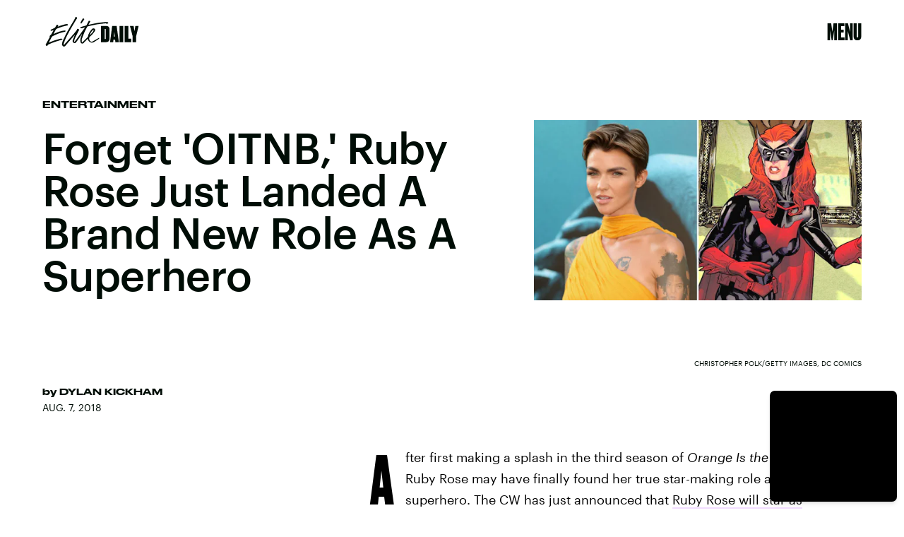

--- FILE ---
content_type: text/html; charset=utf-8
request_url: https://www.google.com/recaptcha/api2/aframe
body_size: 267
content:
<!DOCTYPE HTML><html><head><meta http-equiv="content-type" content="text/html; charset=UTF-8"></head><body><script nonce="D9JB4oemBth8y8ijgEAHCQ">/** Anti-fraud and anti-abuse applications only. See google.com/recaptcha */ try{var clients={'sodar':'https://pagead2.googlesyndication.com/pagead/sodar?'};window.addEventListener("message",function(a){try{if(a.source===window.parent){var b=JSON.parse(a.data);var c=clients[b['id']];if(c){var d=document.createElement('img');d.src=c+b['params']+'&rc='+(localStorage.getItem("rc::a")?sessionStorage.getItem("rc::b"):"");window.document.body.appendChild(d);sessionStorage.setItem("rc::e",parseInt(sessionStorage.getItem("rc::e")||0)+1);localStorage.setItem("rc::h",'1769025786682');}}}catch(b){}});window.parent.postMessage("_grecaptcha_ready", "*");}catch(b){}</script></body></html>

--- FILE ---
content_type: image/svg+xml
request_url: https://cdn2.bustle.com/2026/elitedaily/snapchat-b047dd44ba.svg
body_size: -217
content:
<svg xmlns="http://www.w3.org/2000/svg" width="24" height="24"><path d="M5.829 4.533c-.6 1.344-.363 3.752-.267 5.436-.648.359-1.48-.271-1.951-.271-.49 0-1.075.322-1.167.802-.066.346.089.85 1.201 1.289.43.17 1.453.37 1.69.928.333.784-1.71 4.403-4.918 4.931a.5.5 0 0 0-.416.519c.056.975 2.242 1.357 3.211 1.507.099.134.179.7.306 1.131.057.193.204.424.582.424.493 0 1.312-.38 2.738-.144 1.398.233 2.712 2.215 5.235 2.215 2.345 0 3.744-1.991 5.09-2.215.779-.129 1.448-.088 2.196.058.515.101.977.157 1.124-.349.129-.437.208-.992.305-1.123.96-.149 3.156-.53 3.211-1.505a.5.5 0 0 0-.416-.519c-3.154-.52-5.259-4.128-4.918-4.931.236-.557 1.252-.755 1.69-.928.814-.321 1.222-.716 1.213-1.173-.011-.585-.715-.934-1.233-.934-.527 0-1.284.624-1.897.286.096-1.698.332-4.095-.267-5.438C17.036 1.986 14.511.7 11.987.7 9.479.7 6.973 1.968 5.829 4.533"/></svg>